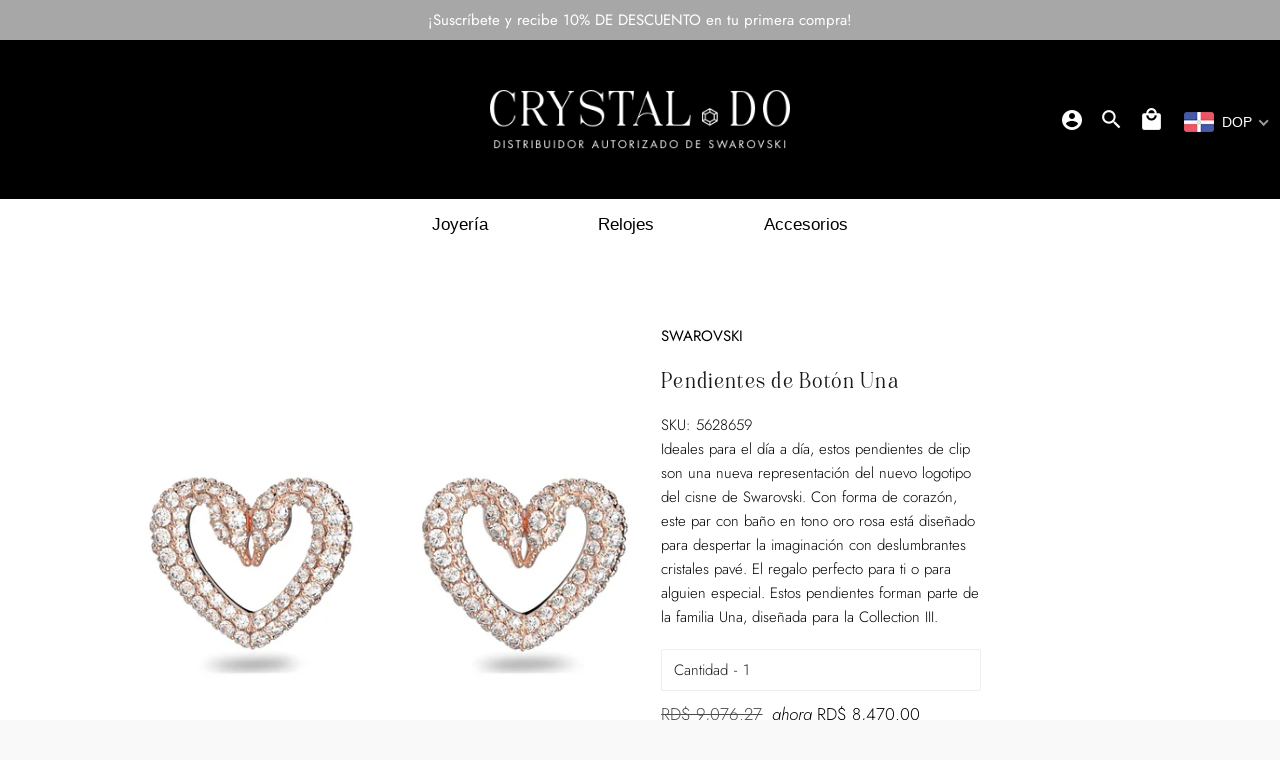

--- FILE ---
content_type: image/svg+xml
request_url: https://cdn.shopify.com/s/files/1/0535/9186/7574/t/3/assets/Mixart_Icon.svg?v=1615921629
body_size: 111132
content:
<?xml version="1.0" encoding="UTF-8"?>
<svg width="46px" height="54px" viewBox="0 0 46 54" version="1.1" xmlns="http://www.w3.org/2000/svg" xmlns:xlink="http://www.w3.org/1999/xlink">
    <title>Slice</title>
    <g id="Page-1" stroke="none" stroke-width="1" fill="none" fill-rule="evenodd">
        <image id="Logotipo-de-Mixart-Studio---Manual-de-Uso-23-Copy-3" x="0" y="0" width="46" height="50" xlink:href="[data-uri]"></image>
    </g>
</svg>